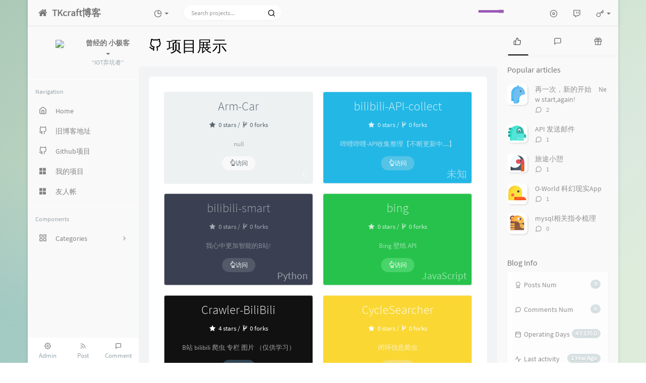

--- FILE ---
content_type: text/html; charset=UTF-8
request_url: http://blog.tkcraft.cn/gproject.html
body_size: 16896
content:

<!DOCTYPE HTML>
<html class="small-scroll-bar no-js bg" lang="en">
<head>
    <meta name="viewport" content="width=device-width, initial-scale=1, maximum-scale=1"/>
    <meta charset="UTF-8">
    <!--IE 8浏览器的页面渲染方式-->
    <meta http-equiv="X-UA-Compatible" content="IE=edge, chrome=1">
    <!--默认使用极速内核：针对国内浏览器产商-->
    <meta name="renderer" content="webkit">
    <!--chrome Android 地址栏颜色-->
            <meta name="theme-color" content="#3a3f51"/>
    
    <meta http-equiv="x-dns-prefetch-control" content="on">

    <title>Github项目 - TServer 博客</title>
            <link rel="icon" type="image/ico" href="/favicon.ico">
        <meta name="description" content="Github项目" />
<meta name="generator" content="Typecho 1.1/17.10.30" />
<meta name="template" content="handsome" />
<link rel="pingback" href="http://blog.tkcraft.cn/action/xmlrpc" />
<link rel="EditURI" type="application/rsd+xml" title="RSD" href="http://blog.tkcraft.cn/action/xmlrpc?rsd" />
<link rel="wlwmanifest" type="application/wlwmanifest+xml" href="http://blog.tkcraft.cn/action/xmlrpc?wlw" />
<link rel="alternate" type="application/rss+xml" title="Github项目 &raquo; TServer 博客 &raquo; RSS 2.0" href="http://blog.tkcraft.cn/feed/gproject.html" />
<link rel="alternate" type="application/rdf+xml" title="Github项目 &raquo; TServer 博客 &raquo; RSS 1.0" href="http://blog.tkcraft.cn/feed/rss/gproject.html" />
<link rel="alternate" type="application/atom+xml" title="Github项目 &raquo; TServer 博客 &raquo; ATOM 1.0" href="http://blog.tkcraft.cn/feed/atom/gproject.html" />


    
    <script type="text/javascript">

        window['LocalConst'] = {
            //base
            BASE_SCRIPT_URL: 'http://blog.tkcraft.cn/usr/themes/handsome/',
            BLOG_URL: 'http://blog.tkcraft.cn/',
            BLOG_URL_N: 'http://blog.tkcraft.cn',
            STATIC_PATH: 'http://blog.tkcraft.cn/usr/themes/handsome/assets/',
            BLOG_URL_PHP: 'http://blog.tkcraft.cn/',
            VDITOR_CDN: 'https://cdn.jsdelivr.net/npm/vditor@3.8.4',
            MATHJAX_SVG_CDN: 'https://cdn.staticfile.org/mathjax/3.1.2/es5/tex-mml-chtml.min.js',
            THEME_VERSION: '8.2.12021030201',
            THEME_VERSION_PRO: '8.2.1',
            DEBUG_MODE: '0',

            //comment
            COMMENT_NAME_INFO: 'Must fill in nickname or name',
            COMMENT_EMAIL_INFO: 'E-mail address must be filled in',
            COMMENT_EMAIL_LEGAL_INFO: 'E-mail address is not legal',
            COMMENT_CONTENT_INFO: 'Must fill in the comments',
            COMMENT_SUBMIT_ERROR: 'Submit failed, please try again!',
            COMMENT_CONTENT_LEGAL_INFO: '提交失败,评论被拦截或者进入审核区域',
            COMMENT_CONTENT_CHECK_INFO: '发布的评论不在当前评论页，请切换到评论第一页查看',
            COMMENT_TITLE: 'Commentary notice',

            //login
            LOGIN_TITLE: 'Login notification',
            LOGIN_USERNAME_INFO: 'Must fill in the user name',
            LOGIN_PASSWORD_INFO: 'Please fill in the password',
            LOGIN_SUBMIT_ERROR: 'Login failed, please log in again',
            LOGIN_SUBMIT_INFO: 'Username or password is wrong, please try again',
            LOGIN_SUBMIT_SUCCESS: 'Login successful',
            CLICK_TO_REFRESH: '点击以刷新页面',
            LOGOUT_SUCCESS_REFRESH: 'The exit is successful and the current page is being refreshed',

            LOGOUT_ERROR: 'Exit failed, please try again',
            LOGOUT_SUCCESS: 'Exit successful',
            SUBMIT_PASSWORD_INFO: 'Password is wrong, please try again',

            //comment
            ChANGYAN_APP_KEY: '',
            CHANGYAN_CONF: '',

            COMMENT_SYSTEM: '0',
            COMMENT_SYSTEM_ROOT: '0',
            COMMENT_SYSTEM_CHANGYAN: '1',
            COMMENT_SYSTEM_OTHERS: '2',
            EMOJI: 'Emoji',
            COMMENT_NEED_EMAIL: '1',
            COMMENT_REJECT_PLACEHOLDER: 'just say something...',
            COMMENT_PLACEHOLDER: 'say something…',

            //pjax
            IS_PJAX: '1',
            IS_PAJX_COMMENT: '1',
            PJAX_ANIMATE: 'default',
            PJAX_TO_TOP: '0',
            TO_TOP_SPEED: '100',


            USER_COMPLETED: {"data":""},
            VDITOR_COMPLETED: {"data":""},

            //ui
            OPERATION_NOTICE: '操作通知',
            SCREENSHOT_BEGIN: '正在生成当前页面截图……',
            SCREENSHOT_NOTICE: '点击顶部下载按钮保存当前卡片',
            SCREENSHORT_ERROR: '由于图片跨域原因导致截图失败',
            SCREENSHORT_SUCCESS: '截图成功',

            //music
            MUSIC_NOTICE: '播放通知',
            MUSIC_FAILE: '当前音乐地址无效，自动为您播放下一首',
            MUSIC_FAILE_END: '当前音乐地址无效',
            MUSIC_LIST_SUCCESS: '歌单歌曲加载成功',
            MUSIC_API: 'https://typecho.tkcraft.cn/index.php/action/handsome-meting-api?server=:server&type=:type&id=:id&auth=:auth&r=:r',
            MUSIC_API_PARSE: 'http://blog.tkcraft.cn/action/handsome-meting-api?do=parse',

            //option
            TOC_TITLE: 'Article Directory',
            HEADER_FIX: 'Fix head',
            ASIDE_FIX: 'Fix navigation',
            ASIDE_FOLDED: 'Fold navigation',
            ASIDE_DOCK: 'Top navigation',
            CONTAINER_BOX: 'Box model',
            DARK_MODE: 'Dark Mode',
            DARK_MODE_AUTO: 'Dark Mode(Auto)',
            DARK_MODE_FIXED: 'Dark Mode(Fixed)',
            EDITOR_CHOICE: 'origin',
            NO_LINK_ICO:'',
            NO_SHOW_RIGHT_SIDE_IN_POST: '',

            CDN_NAME: '',
            LAZY_LOAD: '',
            PAGE_ANIMATE: '',
            THEME_COLOR: '14',
            THEME_COLOR_EDIT: 'white-white-white',
            THEME_HEADER_FIX: '1',
            THEME_ASIDE_FIX: '1',
            THEME_ASIDE_FOLDED: '',
            THEME_ASIDE_DOCK: '',
            THEME_CONTAINER_BOX: '1',
            THEME_HIGHLIGHT_CODE: '1',
            THEME_TOC: '1',
            THEME_DARK_MODE: 'light',
            THEME_DARK_MODE_VALUE: 'light',
            SHOW_SETTING_BUTTON: '',

            THEME_DARK_HOUR: '18',
            THEME_LIGHT_HOUR: '6',
            THUMB_STYLE: '',
            AUTO_READ_MODE: '',
            SHOW_LYRIC:'',
            AUTO_SHOW_LYRIC:'1',
            //代码高亮
            CODE_STYLE_LIGHT: 'vs',
            CODE_STYLE_DARK: 'dracula',
            THEME_POST_CONTENT:'1',
            //other
            OFF_SCROLL_HEIGHT: '55',
            SHOW_IMAGE_ALT: '1',
            USER_LOGIN: '',
            USE_CACHE: '',
            POST_SPEECH: '1',
            POST_MATHJAX: '',
            SHOW_FOOTER:'1',
            IS_TRANSPARENT:'',
            LOADING_IMG:'',

            FIRST_SCREEN_ANIMATE:''
        };

        if ('serviceWorker' in navigator) {
            if (LocalConst.USE_CACHE) {
                navigator.serviceWorker.register(LocalConst.BLOG_URL + 'sw.min.js?v=8.2.12021030201')
                    .then(function (reg) {

                    }).catch(function (error) {
                    console.log('cache failed with ' + error); // registration failed
                });
            } else {
                navigator.serviceWorker.getRegistrations()
                    .then(function (registrations) {
                        for (var index in registrations) {
                            registrations[index].unregister();
                            // 清除缓存
                            window.caches && caches.keys && caches.keys().then(function (keys) {
                                keys.forEach(function (key) {
                                    caches.delete(key);
                                });
                            });
                            console.log("unregister success")
                        }
                    });
            }
        }
    </script>

    <!-- 第三方CDN加载CSS -->
    <link href="https://cdn.staticfile.org/twitter-bootstrap/3.3.7/css/bootstrap.min.css" rel="stylesheet">


    <!-- 本地css静态资源 -->

        <link rel="stylesheet" href="http://blog.tkcraft.cn/usr/themes/handsome/assets/css/origin/function.min.css?v=8.2.12021030201" type="text/css"/>
    <link rel="stylesheet"
          href="http://blog.tkcraft.cn/usr/themes/handsome/assets/css/handsome.min.css?v=8.2.12021030201"
          type="text/css"/>

        
    
    <!--主题组件css文件加载-->
    
    <!--引入英文字体文件-->
            <link rel="stylesheet preload" href="http://blog.tkcraft.cn/usr/themes/handsome/assets/css/features/font.min.css?v=8.2.12021030201" as="style"/>
    
    <style type="text/css">
        
        html.bg {
                   background-image:
               -moz-radial-gradient(-20% 140%, ellipse ,  rgba(143,192,193,.6) 30%,rgba(255,255,227,0) 50%),
               -moz-radial-gradient(60% 40%,ellipse,   #d9e3e5 10%,rgba(44,70,76,.0) 60%),
               -moz-linear-gradient(-45deg,  rgba(143,181,158,.8) -10%,rgba(213,232,211,.8) 80% )
           ;
           background-image:
               -o-radial-gradient(-20% 140%, ellipse ,  rgba(143,192,193,.6) 30%,rgba(255,255,227,0) 50%),
               -o-radial-gradient(60% 40%,ellipse,   #d9e3e5 10%,rgba(44,70,76,.0) 60%),
               -o-linear-gradient(-45deg,  rgba(143,181,158,.8) -10%,rgba(213,232,211,.8) 80% )
           ;
           background-image:
               -ms-radial-gradient(-20% 140%, ellipse ,  rgba(143,192,193,.6) 30%,rgba(255,255,227,0) 50%),
               -ms-radial-gradient(60% 40%,ellipse,   #d9e3e5 10%,rgba(44,70,76,.0) 60%),
               -ms-linear-gradient(-45deg,  rgba(143,181,158,.8) -10%,rgba(213,232,211,.8) 80% )
           ;
           background-image:
               -webkit-radial-gradient(-20% 140%, ellipse ,  rgba(143,192,193,.6) 30%,rgba(255,255,227,0) 50%),
               -webkit-radial-gradient(60% 40%,ellipse,   #d9e3e5 10%,rgba(44,70,76,.0) 60%),
               -webkit-linear-gradient(-45deg,  rgba(143,181,158,.8) -10%,rgba(213,232,211,.8) 80% )
               ;
        }
        .cool-transparent .off-screen+#content {
                   background-image:
               -moz-radial-gradient(-20% 140%, ellipse ,  rgba(143,192,193,.6) 30%,rgba(255,255,227,0) 50%),
               -moz-radial-gradient(60% 40%,ellipse,   #d9e3e5 10%,rgba(44,70,76,.0) 60%),
               -moz-linear-gradient(-45deg,  rgba(143,181,158,.8) -10%,rgba(213,232,211,.8) 80% )
           ;
           background-image:
               -o-radial-gradient(-20% 140%, ellipse ,  rgba(143,192,193,.6) 30%,rgba(255,255,227,0) 50%),
               -o-radial-gradient(60% 40%,ellipse,   #d9e3e5 10%,rgba(44,70,76,.0) 60%),
               -o-linear-gradient(-45deg,  rgba(143,181,158,.8) -10%,rgba(213,232,211,.8) 80% )
           ;
           background-image:
               -ms-radial-gradient(-20% 140%, ellipse ,  rgba(143,192,193,.6) 30%,rgba(255,255,227,0) 50%),
               -ms-radial-gradient(60% 40%,ellipse,   #d9e3e5 10%,rgba(44,70,76,.0) 60%),
               -ms-linear-gradient(-45deg,  rgba(143,181,158,.8) -10%,rgba(213,232,211,.8) 80% )
           ;
           background-image:
               -webkit-radial-gradient(-20% 140%, ellipse ,  rgba(143,192,193,.6) 30%,rgba(255,255,227,0) 50%),
               -webkit-radial-gradient(60% 40%,ellipse,   #d9e3e5 10%,rgba(44,70,76,.0) 60%),
               -webkit-linear-gradient(-45deg,  rgba(143,181,158,.8) -10%,rgba(213,232,211,.8) 80% )
               ;
        }
@media (max-width:767px){
    html.bg {
        
        }
        .cool-transparent .off-screen+#content {
        
        }
}
@keyframes light {
    from {
        box-shadow: 0 0 4px #f00;
    }

    to {
        box-shadow: 0 0 16px #f00;
    }
}    </style>

    <!--全站jquery-->
    <script src="https://cdn.staticfile.org/jquery/2.2.4/jquery.min.js"></script>

    <!--网站统计代码-->
    

</head>

<body id="body" class="fix-padding skt-loading">


	<!-- aside -->
	  
  <div id="alllayout" class="app app-aside-fix container app-header-fixed ">  <!-- headnav -->
  <header id="header" class="app-header navbar box-shadow-bottom-lg" role="menu">
    <!-- navbar header（交集处） -->
    <div class="text-ellipsis navbar-header bg-white">
    <button class="pull-right visible-xs" ui-toggle-class="show animated animated-lento fadeIn" target=".navbar-collapse">
        <span class="menu-icons"><i data-feather="search"></i></span>
    </button>
    <button class="pull-left visible-xs" ui-toggle-class="off-screen animated" target=".app-aside" ui-scroll="app">
        <span class="menu-icons"><i data-feather="menu"></i></span>
    </button>
    <!-- brand -->
    <a href="http://blog.tkcraft.cn/" class="navbar-brand text-lt">
        <span id="navbar-brand-day">
                                                <i class="fontello fontello-home"></i>
                            <span class="hidden-folded m-l-xs">TKcraft博客</span>
                    </span>
            </a>
    <!-- / brand -->
    </div>
    <!-- / navbar header -->

    <!-- navbar collapse（顶部导航栏） -->
    <div class="collapse pos-rlt navbar-collapse bg-white">
    <!-- statitic info-->
        <ul class="nav navbar-nav hidden-sm">
        <li class="dropdown pos-stc">
            <a id="statistic_pane" data-status="false" href="#" data-toggle="dropdown" class="dropdown-toggle feathericons dropdown-toggle"
               aria-expanded="false">
                <i data-feather="pie-chart"></i>
                <span class="caret"></span>
            </a>
            <div class="dropdown-menu wrapper w-full bg-white">
                <div class="row">
                    <div class="col-sm-8 b-l b-light">
                        <div class="m-l-xs m-t-xs m-b-sm font-bold">Activity Calendar<span class="info-icons"><i
                                        data-feather="info"
                                                                                  data-toggle="tooltip" title="Count the number of articles and author reviews over the last 10 months"></i>
                            </span></div>
                        <div class="text-center">
                            <nav class="loading-echart text-center m-t-lg m-b-lg">
                                <p class="infinite-scroll-request"><i class="animate-spin fontello fontello-refresh"></i>Loading...</p>
                            </nav>
                            <div id="post-calendar" class="top-echart hide"></div>
                        </div>
                    </div>
                    <div class="col-sm-4 b-l b-light">
                        <div class="m-l-xs m-t-xs m-b-sm font-bold">Radar Chart</div>
                        <div class="text-center">
                            <nav class="loading-echart text-center m-t-lg m-b-lg">
                                <p class="infinite-scroll-request"><i class="animate-spin fontello fontello-refresh"></i>Loading...</p>
                            </nav>
                            <div id="category-radar" class="top-echart hide"></div>
                        </div>
                    </div>
                </div>
                <div class="row">
                    <div class="col-sm-4 b-l b-light">
                        <div class="m-l-xs m-t-xs m-b-sm font-bold">Release Chart</div>
                        <div class="text-center">
                            <nav class="loading-echart text-center m-t-lg m-b-lg">
                                <p class="infinite-scroll-request"><i class="animate-spin fontello fontello-refresh"></i>Loading...</p>
                            </nav>
                            <div id="posts-chart" class="top-echart hide"></div>
                        </div>
                    </div>
                    <div class="col-sm-4 b-l b-light">
                        <div class="m-l-xs m-t-xs m-b-sm font-bold">Classification Chart</div>
                        <div class="text-center">
                            <nav class="loading-echart text-center m-t-lg m-b-lg">
                                <p class="infinite-scroll-request"><i class="animate-spin fontello fontello-refresh"></i>Loading...</p>
                            </nav>
                            <div id="categories-chart" class="top-echart hide"></div>
                        </div>
                    </div>
                    <div class="col-sm-4 b-l b-light">
                        <div class="m-l-xs m-t-xs m-b-sm font-bold">Tag Chart</div>
                        <div class="text-center">
                            <nav class="loading-echart text-center m-t-lg m-b-lg">
                                <p class="infinite-scroll-request"><i class="animate-spin fontello fontello-refresh"></i>Loading...</p>
                            </nav>
                            <div id="tags-chart" class="top-echart hide"></div>
                        </div>
                    </div>
                </div>
            </div>
        </li>
    </ul>
    
    <!-- search form -->

    <form id="searchform1" class="searchform navbar-form navbar-form-sm navbar-left shift" method="post"
          role="search">
        <div class="form-group">
            <div class="input-group rounded bg-white-pure box-shadow-wrap-normal">
                <input  autocomplete="off" id="search_input" type="search" name="s" class="transparent rounded form-control input-sm no-borders padder" required placeholder="Search projects...">
                <!--搜索提示-->
                <ul id="search_tips_drop" class="overflow-y-auto small-scroll-bar dropdown-menu hide" style="display:
                 block;top:
                30px; left: 0px;">
                </ul>
                <span id="search_submit" class="transparent input-group-btn">
                  <button  type="submit" class="transparent btn btn-sm">
                      <span class="feathericons" id="icon-search"><i data-feather="search"></i></span>
                      <span class="feathericons animate-spin  hide" id="spin-search"><i
                                  data-feather="loader"></i></span>
                      <!--                      <i class="fontello fontello-search" id="icon-search"></i>-->
                      <!--                      <i class="animate-spin  fontello fontello-spinner hide" id="spin-search"></i>-->
                  </button>
              </span>
            </div>
        </div>
    </form>
    <a href="" style="display: none" id="searchUrl"></a>
    <!-- / search form -->
        <ul class="nav navbar-nav navbar-right">
                    <li class="music-box hidden-xs hidden-sm" id="handsome_global_player">
                <p class="handsomePlayer-tip-loading"><span></span> <span></span> <span></span> <span></span><span></span></p>
                <div class='handsome_aplayer player-global' data-preload="false" data-autoplay="" data-listMaxHeight="200px" data-order="list" data-theme="#8ea9a7" data-listFolded="true" data-fix_position="true">
<div class="handsome_aplayer_music" data-id="888233349" data-server="tencent" data-type="playlist" data-auth="4fdc8e846d5b96aa73fbfc2f0b9c4508"></div>
</div>
            </li>
            <li class="dropdown hidden-xs hidden-sm"><a id="global_player_toggle" class="skPlayer-list-switch dropdown-toggle
            feathericons"><i
                            data-feather="disc"></i><span class="visible-xs-inline"></span></a></li>
                                    <!--闲言碎语-->
            <li class="dropdown">
                <a href="#" data-toggle="dropdown" class="feathericons dropdown-toggle">
                    <i data-feather="twitch"></i>
                    <span class="visible-xs-inline">
              New thing              </span>
                    <span class="badge badge-sm up bg-danger pull-right-xs"></span>
                </a>
                <!-- dropdown -->
                <div class="dropdown-menu w-xl animated fadeInUp">
                    <div class="panel bg-white">
                        <div class="panel-heading b-light bg-light">
                            <strong>
                                New thing                            </strong>
                        </div>
                        <div class="list-group" id="smallRecording">
                            <a target="_blank" href="http://blog.tkcraft.cn/admin/write-page.php" class="list-group-item"><span class="clear block m-b-none">这是一条默认的说说，如果你看到这条动态，请去后台新建独立页面，地址填写cross,自定义模板选择时光机。具体说明请参见主题的使用攻略。<br><small class="text-muted">January 26th, 2026 a	 05:10 am</small></span></a>                        </div>
                    </div>
                </div>
            </li>
            <!--/闲言碎语-->
                            <!--登录管理-->
            <li class="dropdown" id="easyLogin">
                <a onclick="return false" data-toggle="dropdown" class="dropdown-toggle clear" data-toggle="dropdown">
                                            <span class="feathericons"><i data-feather="key"></i></span>
                                        <b class="caret"></b><!--下三角符号-->
                </a>
                <!-- dropdown(已经登录) -->
                                    <div class="dropdown-menu w-lg wrapper bg-white animated fadeIn" aria-labelledby="navbar-login-dropdown">
                        <form id="Login_form" action="http://blog.tkcraft.cn/index.php/action/login?_=2d7f8d79900a1cc8eadfdcf4848edb47" method="post">
                            <div class="form-group">
                                <label for="navbar-login-user">username</label>
                                <input type="text" name="name" id="navbar-login-user" class="form-control" placeholder="User name or e-mail address"></div>
                            <div class="form-group">
                                <label for="navbar-login-password">password</label>
                                <input autocomplete type="password" name="password" id="navbar-login-password"
                                       class="form-control" placeholder="password"></div>
                            <button style="width: 100%" type="submit" id="login-submit" name ="submitLogin" class="btn-rounded box-shadow-wrap-lg btn-gd-primary padder-lg">
                                <span>Login</span>
                                <span class="text-active">logging in...</span>
                                <span class="banLogin_text">刷新页面后登录</span>
                                <i class="animate-spin  fontello fontello-spinner hide" id="spin-login"></i>
                                <i class="animate-spin fontello fontello-refresh hide" id="ban-login"></i>
                            </button>


<!--                            -->
                            <input type="hidden" name="referer" value="http://blog.tkcraft.cn/"></form>
                    </div>
                            </li>
            <!--/登录管理-->
            </ul>
    </div>
    <!-- / navbar collapse -->
</header>
  <!-- / headnav -->

  <!--选择侧边栏的颜色-->
  <aside id="aside" class="app-aside hidden-xs bg-white">  <!--<aside>-->
        <div class="aside-wrap" layout="column">
        <div class="navi-wrap scroll-y scroll-hide" flex>
          <!-- user -->
          <div class="clearfix hidden-xs text-center hide  show" id="aside-user">
            <div class="dropdown wrapper vertical-wrapper">
                <div ui-nav>
                          <a href="http://blog.tkcraft.cn/cross.html">
                            <span class="thumb-lg w-auto-folded avatar m-t-sm  vertical-avatar">
                  <img src="https://imgbed-niu.tkcraft.cn/source/user_avatar.jpg" class="img-full img-circle normal-shadow">
                </span>
              </a>
                </div>
              <a href="#" data-toggle="dropdown" class="dropdown-toggle hidden-folded  vertical-flex">
                <span class="clear">
                  <span class="block m-t-sm">
                    <strong class="font-bold text-lt">曾经的 小极客</strong>
                    <b class="caret"></b>
                  </span>
                  <span class="text-muted text-xs block">“IOT弃坑者”</span>
                </span>
              </a>
              <!-- dropdown -->
              <ul class="dropdown-menu animated fadeInRight w hidden-folded no-padder">
                <li class="wrapper b-b m-b-sm bg-info m-n">
                  <span class="arrow top hidden-folded arrow-info"></span>
                  <div>
                                                <p>Good evening, pay attention to early break</p>
                                  </div>
                  <div class="progress progress-xs m-b-none dker">
                    <div class="progress-bar bg-white" data-toggle="tooltip" data-original-title="时间已经度过20.83%" style="width: 20.83%"></div>
                  </div>
                </li>
              </ul>
              <!-- / dropdown -->
            </div>
          </div>
          <!-- / user -->

          <!-- nav -->
          <nav ui-nav class="navi clearfix">
            <ul class="nav">
             <!--index-->
                <div class="line dk hidden-folded"></div>
                <li class="hidden-folded padder m-t m-b-sm text-muted text-xs">
                <span>Navigation</span>
              </li>
                                          <!--主页-->
              <li>
                <a href="http://blog.tkcraft.cn/" class="auto">
                    <span class="nav-icon"><i data-feather="home"></i></span>
                    <span>Home</span>
                </a>
              </li>
              <!-- /主页 -->
                            <li> <a target="_self" href="oldblog.html" 
class ="auto"><span class="nav-icon"><i data-feather="github"></i></span><span>旧博客地址</span></a></li><li> <a target="_self" href="gproject.html" 
class ="auto"><span class="nav-icon"><i data-feather="github"></i></span><span>Github项目</span></a></li><li> <a target="_self" href="project.html" class ="auto"><span class="nav-icon"><i class="glyphicon glyphicon-th-large"></i></span><span>我的项目</span></a></li><li> <a target="_self" href="friend.html" class ="auto"><span class="nav-icon"><i class="glyphicon glyphicon-th-large"></i></span><span>友人帐</span></a></li>                              <li class="line dk"></li>
			<!--Components-->
              <li class="hidden-folded padder m-t m-b-sm text-muted text-xs">
                <span>Components</span>
              </li>
              <!--分类category-->
                              <li >
                <a class="auto">
                  <span class="pull-right text-muted">
                    <i class="fontello icon-fw fontello-angle-right text"></i>
                    <i class="fontello icon-fw fontello-angle-down text-active"></i>
                  </span>
<!--                  <i class="glyphicon glyphicon-th"></i>-->
                    <span class="nav-icon"><i data-feather="grid"></i></span>

                    <span>Categories</span>
                </a>
                <ul class="nav nav-sub dk">
                  <li class="nav-sub-header">
                    <a>
                      <span>Categories</span>
                    </a>
                  </li>
                  <!--循环输出分类-->

                    <li class="category-level-0 category-parent"><a  href="http://blog.tkcraft.cn/default/"><b class="badge pull-right">6</b>默认分类</a></li><li class="category-level-0 category-parent"><a  href="http://blog.tkcraft.cn/%E9%A1%B9%E7%9B%AE/"><b class="badge pull-right">3</b>项目</a></li><li class="category-level-0 category-parent"><a  href="http://blog.tkcraft.cn/cook/"><b class="badge pull-right">0</b>cook</a></li><li class="category-level-0 category-parent"><a  href="http://blog.tkcraft.cn/zhuhui/"><b class="badge pull-right">0</b>逐晖之路</a></li><li class="category-level-0 category-parent"><a  href="http://blog.tkcraft.cn/%E7%99%BD%E5%AB%96/"><b class="badge pull-right">0</b>白嫖</a></li>                    
                    <!--/循环输出分类-->

                </ul>
              </li>
                                                            </ul>
          </nav>
          <!-- nav -->
        </div>
          <!--end of .navi-wrap-->
          <!--left_footer-->
                    <div id="left_footer" class="footer wrapper-xs text-center nav-xs lt">
                  
                                        <div class="col-xs-4 no-padder">
                          <a target="_blank" class="tinav" href="http://blog.tkcraft.cn/admin/" title="" data-toggle="tooltip" data-placement="top" data-original-title="后台管理">
                              <span class="left-bottom-icons block"><i data-feather="settings"></i></span>
                              <small class="text-muted">Admin</small>
                          </a>
                      </div>
                                    <div class="col-xs-4 no-padder">
                      <a target="_blank" class="tinav" href="http://blog.tkcraft.cn/feed/" title=""
                         data-toggle="tooltip" data-placement="top" data-original-title="文章RSS订阅">
                          <span class="left-bottom-icons block"><i data-feather="rss"></i></span>
                          <small class="text-muted">Post</small>
                      </a>
                  </div>
                  <div class="col-xs-4 no-padder">
                      <a target="_blank" href="http://blog.tkcraft.cn/feed/comments/" title=""
                         data-toggle="tooltip" data-placement="top" data-original-title="评论RSS订阅">
                          <span class="left-bottom-icons block"><i data-feather="message-square"></i></span>
                          <small class="text-muted">Comment</small>
                      </a>
                  </div>
          </div>
          
      </div><!--.aside-wrap-->
  </aside>
<!-- content -->
<div id="content" class="app-content">
    <!--loading animate-->
    <div id="loading" class="butterbar active hide">
            <span class="bar"></span>
        </div>





	<!-- / aside -->

<!-- <div id="content" class="app-content"> -->
   <a class="off-screen-toggle hide"></a>
   <main class="app-content-body ">
    <div class="hbox hbox-auto-xs hbox-auto-sm">
    <!--文章-->
     <div class="col center-part">
         <div class="bg-light lter wrapper-md">
             <h1 class="entry-title m-n font-thin text-black l-h"><span class="title-icons"><i data-feather="github"></i></span>项目展示</h1>
                      </div>
      <div class="wrapper-md" id="post-panel">
       <!--博客文章样式 begin with .blog-post-->
       <div id="postpage" class="blog-post">
        <article class="single-post panel">
        <!--文章页面的头图-->
                     <!--文章内容-->
         <div id="post-content" class="wrapper-lg">
          <div class="l-h-2x row">
              <script>
        LocalConst.POST_MATHJAX = ""
</script><div class="entry-content l-h-2x" id="md_handsome_origin"></div>              <small class="text-muted letterspacing github_tips"></small>
              <!--github--->
              <div class="github_page">
                  <nav class="loading-nav text-center m-t-lg m-b-lg">
                      <p class="infinite-scroll-request"><i class="animate-spin fontello
                      fontello-refresh"></i>Loading……</p>
                  </nav>
                  <nav class="error-nav hide text-center m-t-lg m-b-lg">
                      <p class="infinite-scroll-request"><i class="glyphicon
                            glyphicon-refresh"></i>加载失败！尝试重新加载</p>
                  </nav>
              </div>
          </div>
         </div>
        </article>
       </div>
       <!--评论-->
        
            <style>
            textarea#comment{
                background-image: url('https://s2.ax1x.com/2019/07/20/ZzaGcV.png');
                background-color: #ffffff;
                transition: all 0.25s ease-in-out 0s;
            }
            textarea#comment:focus {
                background-position-y: 105px;
                transition: all 0.25s ease-in-out 0s;
            }
        </style>
    
    
    <div id="comments">
        
                    <!--评论列表-->
            <div id="post-comment-list" class="skt-loading"><script type="text/javascript" id='outputCommentJS'>
(function () {
    window.TypechoComment = {
        dom : function (id) {
            return document.getElementById(id);
        },
    
        create : function (tag, attr) {
            var el = document.createElement(tag);
        
            for (var key in attr) {
                el.setAttribute(key, attr[key]);
            }
        
            return el;
        },

        reply : function (cid, coid) {
            var comment = this.dom(cid), parent = comment.parentNode,
                response = this.dom('respond-page-7'), input = this.dom('comment-parent'),
                form = 'form' == response.tagName ? response : response.getElementsByTagName('form')[0],
                textarea = response.getElementsByTagName('textarea')[0];

            if (null == input) {
                input = this.create('input', {
                    'type' : 'hidden',
                    'name' : 'parent',
                    'id'   : 'comment-parent'
                });

                form.appendChild(input);
            }

            input.setAttribute('value', coid);

            if (null == this.dom('comment-form-place-holder')) {
                var holder = this.create('div', {
                    'id' : 'comment-form-place-holder'
                });

                response.parentNode.insertBefore(holder, response);
            }

            comment.appendChild(response);
            this.dom('cancel-comment-reply-link').style.display = '';

            if (null != textarea && 'text' == textarea.name) {
                textarea.focus();
            }

            return false;
        },

        cancelReply : function () {
            var response = this.dom('respond-page-7'),
            holder = this.dom('comment-form-place-holder'), input = this.dom('comment-parent');

            if (null != input) {
                input.parentNode.removeChild(input);
            }

            if (null == holder) {
                return true;
            }

            this.dom('cancel-comment-reply-link').style.display = 'none';
            holder.parentNode.insertBefore(response, holder);
            return false;
        }
    };
})();
</script>
<script type="text/javascript">
var registCommentEvent = function() {
    var event = document.addEventListener ? {
        add: 'addEventListener',
        focus: 'focus',
        load: 'DOMContentLoaded'
    } : {
        add: 'attachEvent',
        focus: 'onfocus',
        load: 'onload'
    };
    var r = document.getElementById('respond-page-7');
        
    if (null != r) {
        var forms = r.getElementsByTagName('form');
        if (forms.length > 0) {
            var f = forms[0], textarea = f.getElementsByTagName('textarea')[0], added = false;
            var submitButton = f.querySelector('button[type="submit"]');
            if (null != textarea && 'text' == textarea.name) {
                var referSet =  function () {
                    if (!added) {
//                        console.log('commentjs');
                        const child = f.querySelector('input[name="_"]');
                        const child2 = f.querySelector('input[name="checkReferer"]');
                        if (child!=null){
                            f.removeChild(child);                        
                        } 
                        if (child2!=null){
                            f.removeChild(child2);                        
                        } 
                        var input = document.createElement('input');
                        input.type = 'hidden';
                        input.name = '_';
                            input.value = (function () {
    var _SJavOf = '2d'//'4'
+//'K'
'7f8'+//'ZnS'
'd7'+'9'//'769'
+'90'//'uO'
+//'sFp'
'0a1'+/* 'QNV'//'QNV' */''+'cc8'//'8JT'
+'ead'//'orq'
+'fd'//'k'
+//'H8'
'cf'+''///*'B'*/'B'
+//'W1S'
'48'+'4'//'FH'
+''///*'q'*/'q'
+'8e'//'d'
+'db4'//'gbO'
+/* 'S'//'S' */''+/* '38'//'38' */''+'7'//'cO'
, _ghGQZ = [];
    
    for (var i = 0; i < _ghGQZ.length; i ++) {
        _SJavOf = _SJavOf.substring(0, _ghGQZ[i][0]) + _SJavOf.substring(_ghGQZ[i][1]);
    }

    return _SJavOf;
})();
                    
                        f.appendChild(input);
                        
                        input = document.createElement('input');
                        input.type = 'hidden';
                        input.name = 'checkReferer';
                        input.value = 'false';
                        
                        f.appendChild(input);
                        

                        added = true;
                    }
                };//end of reset
                referSet();
            }
        }
    }
};

$(function(){
    registCommentEvent();
});
</script></div>        
        <!--如果允许评论，会出现评论框和个人信息的填写-->
                    <div id="respond-page-7" class="respond comment-respond no-borders">

                <h4 id="reply-title" class="comment-reply-title m-t-lg m-b">Leave a Comment                    <small><i class="glyphicon glyphicon-info-sign" data-toggle="tooltip" data-placement="right" title="使用cookie技术保留您的个人信息以便您下次快速评论，继续评论表示您已同意该条款"></i>
                    </small>
                    <small class="cancel-comment-reply">
                        <a id="cancel-comment-reply-link" href="http://blog.tkcraft.cn/gproject.html#respond-page-7" rel="nofollow" style="display:none" onclick="return TypechoComment.cancelReply();">Cancel reply</a>                    </small>
                </h4>
                <form id="comment_form" method="post" action="http://blog.tkcraft.cn/gproject.html/comment"  class="comment-form" role="form">
                    <input type="hidden" name="receiveMail" id="receiveMail" value="yes" />
                    <div class="comment-form-comment form-group">
                        <label class="padder-v-sm" for="comment">Comment                            <span class="required text-danger">*</span></label>
                        <textarea id="comment" class="textarea form-control OwO-textarea" name="text" rows="5" placeholder="say something…" onkeydown="if(event.ctrlKey&&event.keyCode==13){document.getElementById('submit').click();return false};"></textarea>
                        <div class="OwO padder-v-sm"></div>
                                                <div class="secret_comment" id="secret_comment" data-toggle="tooltip"
                        data-original-title="开启该功能，您的评论仅作者和评论双方可见">
                            <label class="secret_comment_label control-label">私密评论</label>
                            <div class="secret_comment_check">
                                <label class="i-switch i-switch-sm bg-dark m-b-ss m-r">
                                    <input type="checkbox" id="secret_comment_checkbox">
                                    <i></i>
                                </label>
                            </div>
                        </div>
                                            </div>
                    <!--判断是否登录-->
                                                                <div id="author_info" class="row row-sm">
                                                        <div class="comment-form-author form-group col-sm-6 col-md-4">
                                <label for="author">Name                                    <span class="required text-danger">*</span></label>
                                <div>
                                                                        <img class="author-avatar" src="https://secure.gravatar.com/avatar/d41d8cd98f00b204e9800998ecf8427e?s=65&r=G&d=" nogallery/>
                                    <input id="author" class="form-control" name="author" type="text" value="" maxlength="245" placeholder="Name or nickname">
                                                                        <div class="random_user_name shake-constant">🎲</div>
                                                                    </div>
                            </div>

                            <div class="comment-form-email form-group col-sm-6 col-md-4">
                                <label for="email">Email                                                                        <span class="required text-danger">*</span>
                                                                    </label>
                                <input type="text" name="mail" id="mail" class="form-control" placeholder="E-mail (required)" value="" />
                            </div>

                            <div class="comment-form-url form-group col-sm-12 col-md-4">
                                <label for="url">Site</label>
                                <input id="url" class="form-control" name="url" type="url" value="" maxlength="200" placeholder="Website or blog"></div>
                        </div>
                                                <!--提交按钮-->
                        <div class="form-group">
                            <button type="submit" name="submit" id="submit" class="submit btn-rounded box-shadow-wrap-lg btn-gd-primary padder-lg">
                                <span>Leave a Comment</span>
                                <span class="text-active">submitting...</span>
                            </button>
                            <i class="animate-spin fontello fontello-spinner hide" id="spin"></i>
                            <input type="hidden" name="comment_post_ID" id="comment_post_ID">
                            <input type="hidden" name="comment_parent" id="comment_parent">
                        </div>
                </form>
            </div>
        
            </div>


      </div>
     </div>
     <!--文章右侧边栏开始-->
             <aside class="asideBar col w-md bg-white-only bg-auto no-border-xs" role="complementary">
     <div id="sidebar">
               <section id="tabs-4" class="widget widget_tabs clear">
       <div class="nav-tabs-alt no-js-hide">
        <ul class="nav nav-tabs nav-justified box-shadow-bottom-normal tablist" role="tablist">
         <li data-index="0" class="active" role="presentation"> <a data-target="#widget-tabs-4-hots" role="tab"
                                                                   aria-controls="widget-tabs-4-hots" aria-expanded="true" data-toggle="tab"><div class="sidebar-icon wrapper-sm"><i data-feather="thumbs-up"></i></div><span class="sr-only">Popular articles</span> </a></li>
                            <li role="presentation" data-index="1"> <a data-target="#widget-tabs-4-comments" role="tab" aria-controls="widget-tabs-4-comments" aria-expanded="false" data-toggle="tab"><div class="sidebar-icon wrapper-sm"><i  data-feather="message-square"></i></div> <span class="sr-only">Latest comments</span> </a></li>
                        <li data-index="2" role="presentation"> <a data-target="#widget-tabs-4-random" role="tab" aria-controls="widget-tabs-4-random" aria-expanded="false" data-toggle="tab"> <div class="sidebar-icon wrapper-sm"><i data-feather="gift"></i></div>  <span class="sr-only">Random articles</span>
             </a></li>
            <span class="navs-slider-bar"></span>
        </ul>
       </div>
       <div class="tab-content">
       <!--热门文章-->
        <div id="widget-tabs-4-hots" class="tab-pane  fade in wrapper-md active" role="tabpanel">
         <h5 class="widget-title m-t-none text-md">Popular articles</h5>
         <ul class="list-group no-bg no-borders pull-in m-b-none">
          <li class="list-group-item">
                <a href="http://blog.tkcraft.cn/default/6.html" class="pull-left thumb-sm m-r"><img src="http://blog.tkcraft.cn/usr/themes/handsome/assets/img/sj2/9.jpg" class="img-40px normal-shadow img-square"></a>
                <div class="clear">
                    <h4 class="h5 l-h text-second"> <a href="http://blog.tkcraft.cn/default/6.html" title="再一次，新的开始　New start,again!"> 再一次，新的开始　New start,again! </a></h4>
                    <small class="text-muted post-head-icon"><span class="meta-views"> <span class="right-small-icons"><i data-feather="message-circle"></i></span>  <span class="sr-only">评论数：</span> <span class="meta-value">2</span>
                    </span></small></div></li><li class="list-group-item">
                <a href="http://blog.tkcraft.cn/%E9%A1%B9%E7%9B%AE/api-email.html" class="pull-left thumb-sm m-r"><img src="http://blog.tkcraft.cn/usr/themes/handsome/assets/img/sj2/4.jpg" class="img-40px normal-shadow img-square"></a>
                <div class="clear">
                    <h4 class="h5 l-h text-second"> <a href="http://blog.tkcraft.cn/%E9%A1%B9%E7%9B%AE/api-email.html" title="API 发送邮件"> API 发送邮件 </a></h4>
                    <small class="text-muted post-head-icon"><span class="meta-views"> <span class="right-small-icons"><i data-feather="message-circle"></i></span>  <span class="sr-only">评论数：</span> <span class="meta-value">1</span>
                    </span></small></div></li><li class="list-group-item">
                <a href="http://blog.tkcraft.cn/default/10.html" class="pull-left thumb-sm m-r"><img src="http://blog.tkcraft.cn/usr/themes/handsome/assets/img/sj2/3.jpg" class="img-40px normal-shadow img-square"></a>
                <div class="clear">
                    <h4 class="h5 l-h text-second"> <a href="http://blog.tkcraft.cn/default/10.html" title="旅途小憩"> 旅途小憩 </a></h4>
                    <small class="text-muted post-head-icon"><span class="meta-views"> <span class="right-small-icons"><i data-feather="message-circle"></i></span>  <span class="sr-only">评论数：</span> <span class="meta-value">1</span>
                    </span></small></div></li><li class="list-group-item">
                <a href="http://blog.tkcraft.cn/%E9%A1%B9%E7%9B%AE/O-World.html" class="pull-left thumb-sm m-r"><img src="http://blog.tkcraft.cn/usr/themes/handsome/assets/img/sj2/10.jpg" class="img-40px normal-shadow img-square"></a>
                <div class="clear">
                    <h4 class="h5 l-h text-second"> <a href="http://blog.tkcraft.cn/%E9%A1%B9%E7%9B%AE/O-World.html" title="O-World 科幻现实App"> O-World 科幻现实App </a></h4>
                    <small class="text-muted post-head-icon"><span class="meta-views"> <span class="right-small-icons"><i data-feather="message-circle"></i></span>  <span class="sr-only">评论数：</span> <span class="meta-value">1</span>
                    </span></small></div></li><li class="list-group-item">
                <a href="http://blog.tkcraft.cn/default/13.html" class="pull-left thumb-sm m-r"><img src="http://blog.tkcraft.cn/usr/themes/handsome/assets/img/sj2/7.jpg" class="img-40px normal-shadow img-square"></a>
                <div class="clear">
                    <h4 class="h5 l-h text-second"> <a href="http://blog.tkcraft.cn/default/13.html" title="mysql相关指令梳理"> mysql相关指令梳理 </a></h4>
                    <small class="text-muted post-head-icon"><span class="meta-views"> <span class="right-small-icons"><i data-feather="message-circle"></i></span>  <span class="sr-only">评论数：</span> <span class="meta-value">0</span>
                    </span></small></div></li>         </ul>
        </div>
                   <!--最新评论-->
        <div id="widget-tabs-4-comments" class="tab-pane fade wrapper-md no-js-show" role="tabpanel">
         <h5 class="widget-title m-t-none text-md">Latest comments</h5>
         <ul class="list-group no-borders pull-in auto m-b-none no-bg">
                              <li class="list-group-item">

              <a href="http://blog.tkcraft.cn/default/6.html#comment-7" class="pull-left thumb-sm avatar m-r">
                  <img nogallery src="https://secure.gravatar.com/avatar/ac5ce0f27ce6b8f8d38d1b5da5458d52?s=65&r=G&d=" class="img-40px photo img-square normal-shadow">              </a>
              <a href="http://blog.tkcraft.cn/default/6.html#comment-7" class="text-muted">
                  <!--<i class="iconfont icon-comments-o text-muted pull-right m-t-sm text-sm" title="" aria-hidden="true" data-toggle="tooltip" data-placement="auto left"></i>
                  <span class="sr-only"></span>-->
              </a>
              <div class="clear">
                  <div class="text-ellipsis">
                      <a href="http://blog.tkcraft.cn/default/6.html#comment-7" title="mp4网"> mp4网 </a>
                  </div>
                  <small class="text-muted">
                      <span>
                          通往成功的路，总是在施工中。                      </span>
                  </small>
              </div>
          </li>
                    <li class="list-group-item">

              <a href="http://blog.tkcraft.cn/%E9%A1%B9%E7%9B%AE/api-email.html#comment-6" class="pull-left thumb-sm avatar m-r">
                  <img nogallery src="https://secure.gravatar.com/avatar/ac5ce0f27ce6b8f8d38d1b5da5458d52?s=65&r=G&d=" class="img-40px photo img-square normal-shadow">              </a>
              <a href="http://blog.tkcraft.cn/%E9%A1%B9%E7%9B%AE/api-email.html#comment-6" class="text-muted">
                  <!--<i class="iconfont icon-comments-o text-muted pull-right m-t-sm text-sm" title="" aria-hidden="true" data-toggle="tooltip" data-placement="auto left"></i>
                  <span class="sr-only"></span>-->
              </a>
              <div class="clear">
                  <div class="text-ellipsis">
                      <a href="http://blog.tkcraft.cn/%E9%A1%B9%E7%9B%AE/api-email.html#comment-6" title="mp4网"> mp4网 </a>
                  </div>
                  <small class="text-muted">
                      <span>
                          研表究明，汉字的序顺并不定一能影阅响读，比如当你看完这句话后，...                      </span>
                  </small>
              </div>
          </li>
                    <li class="list-group-item">

              <a href="http://blog.tkcraft.cn/default/10.html#comment-5" class="pull-left thumb-sm avatar m-r">
                  <img nogallery src="https://secure.gravatar.com/avatar/07894739cb95e150f1b6d8ff4f0a38a7?s=65&r=G&d=" class="img-40px photo img-square normal-shadow">              </a>
              <a href="http://blog.tkcraft.cn/default/10.html#comment-5" class="text-muted">
                  <!--<i class="iconfont icon-comments-o text-muted pull-right m-t-sm text-sm" title="" aria-hidden="true" data-toggle="tooltip" data-placement="auto left"></i>
                  <span class="sr-only"></span>-->
              </a>
              <div class="clear">
                  <div class="text-ellipsis">
                      <a href="http://blog.tkcraft.cn/default/10.html#comment-5" title="离别多"> 离别多 </a>
                  </div>
                  <small class="text-muted">
                      <span>
                          冬天已经到来，春天还会远吗                      </span>
                  </small>
              </div>
          </li>
                    <li class="list-group-item">

              <a href="http://blog.tkcraft.cn/friend.html#comment-4" class="pull-left thumb-sm avatar m-r">
                  <img nogallery src="https://secure.gravatar.com/avatar/646549d3aba018f1c45560cfd1e25289?s=65&r=G&d=" class="img-40px photo img-square normal-shadow">              </a>
              <a href="http://blog.tkcraft.cn/friend.html#comment-4" class="text-muted">
                  <!--<i class="iconfont icon-comments-o text-muted pull-right m-t-sm text-sm" title="" aria-hidden="true" data-toggle="tooltip" data-placement="auto left"></i>
                  <span class="sr-only"></span>-->
              </a>
              <div class="clear">
                  <div class="text-ellipsis">
                      <a href="http://blog.tkcraft.cn/friend.html#comment-4" title="科学上网"> 科学上网 </a>
                  </div>
                  <small class="text-muted">
                      <span>
                          友链申请网站名称：科学上网网站链接：https://clash...                      </span>
                  </small>
              </div>
          </li>
                    <li class="list-group-item">

              <a href="http://blog.tkcraft.cn/%E9%A1%B9%E7%9B%AE/O-World.html#comment-3" class="pull-left thumb-sm avatar m-r">
                  <img nogallery src="https://secure.gravatar.com/avatar/87db1c44b92ad6c49976ae1d5bd968e8?s=65&r=G&d=" class="img-40px photo img-square normal-shadow">              </a>
              <a href="http://blog.tkcraft.cn/%E9%A1%B9%E7%9B%AE/O-World.html#comment-3" class="text-muted">
                  <!--<i class="iconfont icon-comments-o text-muted pull-right m-t-sm text-sm" title="" aria-hidden="true" data-toggle="tooltip" data-placement="auto left"></i>
                  <span class="sr-only"></span>-->
              </a>
              <div class="clear">
                  <div class="text-ellipsis">
                      <a href="http://blog.tkcraft.cn/%E9%A1%B9%E7%9B%AE/O-World.html#comment-3" title="hahaha"> hahaha </a>
                  </div>
                  <small class="text-muted">
                      <span>
                          tql                      </span>
                  </small>
              </div>
          </li>
                   </ul>
        </div>
                   <!--随机文章-->
        <div id="widget-tabs-4-random" class="tab-pane fade wrapper-md no-js-show" role="tabpanel">
            <h5 class="widget-title m-t-none text-md">Random articles</h5>
            <ul class="list-group no-bg no-borders pull-in">
            <li class="list-group-item">
                <a href="http://blog.tkcraft.cn/%E9%A1%B9%E7%9B%AE/O-World.html" class="pull-left thumb-sm m-r"><img src="http://blog.tkcraft.cn/usr/themes/handsome/assets/img/sj2/9.jpg" class="img-40px normal-shadow img-square"></a>
                <div class="clear">
                    <h4 class="h5 l-h text-second"> <a href="http://blog.tkcraft.cn/%E9%A1%B9%E7%9B%AE/O-World.html" title="O-World 科幻现实App"> O-World 科幻现实App </a></h4>
                    <small class="text-muted post-head-icon"><span class="meta-views "> <span class="right-small-icons"><i data-feather="message-circle"></i></span> <span class="sr-only">评论数：</span> <span class="meta-value">1</span>
                    </span></small></div></li><li class="list-group-item">
                <a href="http://blog.tkcraft.cn/default/10.html" class="pull-left thumb-sm m-r"><img src="http://blog.tkcraft.cn/usr/themes/handsome/assets/img/sj2/4.jpg" class="img-40px normal-shadow img-square"></a>
                <div class="clear">
                    <h4 class="h5 l-h text-second"> <a href="http://blog.tkcraft.cn/default/10.html" title="旅途小憩"> 旅途小憩 </a></h4>
                    <small class="text-muted post-head-icon"><span class="meta-views "> <span class="right-small-icons"><i data-feather="message-circle"></i></span> <span class="sr-only">评论数：</span> <span class="meta-value">1</span>
                    </span></small></div></li><li class="list-group-item">
                <a href="http://blog.tkcraft.cn/default/15.html" class="pull-left thumb-sm m-r"><img src="http://blog.tkcraft.cn/usr/themes/handsome/assets/img/sj2/3.jpg" class="img-40px normal-shadow img-square"></a>
                <div class="clear">
                    <h4 class="h5 l-h text-second"> <a href="http://blog.tkcraft.cn/default/15.html" title="FLIR红外数据集的收集"> FLIR红外数据集的收集 </a></h4>
                    <small class="text-muted post-head-icon"><span class="meta-views "> <span class="right-small-icons"><i data-feather="message-circle"></i></span> <span class="sr-only">评论数：</span> <span class="meta-value">0</span>
                    </span></small></div></li><li class="list-group-item">
                <a href="http://blog.tkcraft.cn/%E9%A1%B9%E7%9B%AE/api-email.html" class="pull-left thumb-sm m-r"><img src="http://blog.tkcraft.cn/usr/themes/handsome/assets/img/sj2/10.jpg" class="img-40px normal-shadow img-square"></a>
                <div class="clear">
                    <h4 class="h5 l-h text-second"> <a href="http://blog.tkcraft.cn/%E9%A1%B9%E7%9B%AE/api-email.html" title="API 发送邮件"> API 发送邮件 </a></h4>
                    <small class="text-muted post-head-icon"><span class="meta-views "> <span class="right-small-icons"><i data-feather="message-circle"></i></span> <span class="sr-only">评论数：</span> <span class="meta-value">1</span>
                    </span></small></div></li><li class="list-group-item">
                <a href="http://blog.tkcraft.cn/default/6.html" class="pull-left thumb-sm m-r"><img src="http://blog.tkcraft.cn/usr/themes/handsome/assets/img/sj2/7.jpg" class="img-40px normal-shadow img-square"></a>
                <div class="clear">
                    <h4 class="h5 l-h text-second"> <a href="http://blog.tkcraft.cn/default/6.html" title="再一次，新的开始　New start,again!"> 再一次，新的开始　New start,again! </a></h4>
                    <small class="text-muted post-head-icon"><span class="meta-views "> <span class="right-small-icons"><i data-feather="message-circle"></i></span> <span class="sr-only">评论数：</span> <span class="meta-value">2</span>
                    </span></small></div></li>            </ul>
        </div>
       </div>
      </section>
               <!--博客信息-->
               <section id="blog_info" class="widget widget_categories wrapper-md clear">
       <h5 class="widget-title m-t-none text-md">Blog Info</h5>
       <ul class="list-group box-shadow-wrap-normal">
                      <li class="list-group-item text-second"><span class="blog-info-icons"> <i data-feather="award"></i></span> <span
                       class="badge
           pull-right">9</span>Posts Num</li>
                      <li class="list-group-item text-second"> <span class="blog-info-icons"> <i data-feather="message-circle"></i></span>
               <span class="badge
           pull-right">6</span>Comments Num</li>
                      <li class="list-group-item text-second"><span class="blog-info-icons"> <i data-feather="calendar"></i></span>
               <span class="badge
           pull-right">4 Y 135 D</span>Operating Days</li>
           <li class="list-group-item text-second"><span class="blog-info-icons"> <i data-feather="activity"></i></span> <span
                       class="badge
           pull-right">1 Year Ago</span>Last activity</li>
       </ul>
      </section>
                        <!--非文章页面-->
            <section id="tag_cloud-2" class="widget widget_tag_cloud wrapper-md clear">
       <h5 class="widget-title m-t-none text-md">Tag cloud</h5>
          <div class="tags l-h-2x">
                                      </div>
      </section>
        </div>
     </aside>
       <!--文章右侧边栏结束-->
    </div>

              <script type="text/javascript">
            var githubItemTemple = '<div class="col-xs-12 col-sm-6">'+
                '<div class="panel b-light {BG_COLOR}">\n' +
                '        <div class="panel-body"><div class="github_language">{PROJECT_LANGUAGE}</div>' +
                '          \n' +
                '          <div class="clear">\n' +
                '            <span class="text-ellipsis font-thin h3">{REPO_NAME}</span>\n' +
                '            <small class="block m-sm"><i class="iconfont icon-star m-r-xs"></i>{REPO_STARS} stars / <i class="iconfont icon-fork"></i> {REPO_FORKS} forks</small>\n' +
                    '<small class="text-ellipsis block text-muted">{REPO_DESC}</small>'+
                '<a target="_blank" href="{REPO_URL}" class="m-sm btn btn-rounded btn-sm lter btn-{BUTTON_COLOR}"><i class="glyphicon glyphicon-hand-up"></i>访问</a>' +
                '          </div>\n' +
                '        </div>\n' +
                '      </div>'+
                '</div>';


           var open = function(){

               var handleGithub = function(){
                   var repoContainer = $('.github_page');
                   var loadingContainer = repoContainer.find(".loading-nav");
                   var errorContainer = repoContainer.find(".error-nav");
                   var countContainer = $(".github_tips");
                   var colors = ["light","info","dark","success","black","warning","primary","danger"];
                   $.get("https://api.github.com/users/TK-DS-DS/repos",function(result){
                       if(result){
                           loadingContainer.addClass("hide");
                           var ul = $("<div class='raw'><div class='col-md-12'><div class=\"row row-sm text-center " +
                               "github_contain" +
                               "\"></div></div></div>");
                           repoContainer.append(ul);
                           var contentContainer = $(".github_contain");
                           for(var i in result){
                               var repo = result[i];
                               repo.updated_at = repo.updated_at.substring(0,repo.updated_at.lastIndexOf("T"));
                               if (repo.language == null){
                                   repo.language = "未知";
                               }
                               //匹配替换
                               var item = githubItemTemple.replace("{REPO_NAME}",repo.name)
                                   .replace("{REPO_URL}",repo.html_url)
                                   .replace("{REPO_STARS}",repo.stargazers_count)
                                   .replace("{REPO_FORKS}",repo.forks_count)
                                   .replace("{REPO_DESC}",repo.description)
                                   .replace("{BG_COLOR}","bg-"+colors[i % 8])
                                   .replace("{BUTTON_COLOR}",colors[(i) % 8])
                                   .replace("{PROJECT_LANGUAGE}",repo.language);
                               contentContainer.append(item);
                           }
                       }else{
                           errorContainer.removeClass("hide");
                       }
                   });
               };

               return {
                   init : function(){
                       handleGithub();
                   }
               }
           };

           $(open().init);

       </script>
   </main>


    <!-- footer -->
	</div><!-- /content -->

<!--right panel-->
    <style>
        .topButton>.btn{
            top: 0;
        }
    </style>
<div class="topButton panel panel-default">
    <button id="goToTop" class="fix-padding btn btn-default rightSettingBtn  pos-abt hide
          border-radius-half-left"
            data-toggle="tooltip" data-placement="left" data-original-title="Top">
        <span class="settings-icon2"><i width="13px" height="13px" data-feather="corner-right-up"></i></span>
        <!--              <i class="fontello fontello-chevron-circle-up" aria-hidden="true"></i>-->
    </button>
</div>
    <div class="tag_toc_body hide">
        <div class="tocify-mobile-panel panel panel-default setting_body_panel right_panel" aria-hidden="true">
            <button class="fix-padding rightSettingBtn border-radius-half-left btn btn-default pos-abt "
                    data-toggle="tooltip"
                    data-placement="left"
                    data-original-title="目录" data-toggle-class=".tocify-mobile-panel=active,
                    .settings=false">
                <span class="settings-icon2"><i width="13px" height="13px" data-feather="list"></i></span>
            </button>
            <div class="panel-heading">Article Directory</div>
            <div class="setting_body toc-mobile-body">
                <div class="panel-body">
                    <div id="tocTree" class="tocTree overflow-y-auto"></div>
                </div>
            </div>
        </div>
    </div>

<footer id="footer" class="app-footer" role="footer">
<!--    <div class="wrapper bg-light">-->
<!--        <a class="pull-right hidden-xs text-ellipsis">-->
<!--            <span class="label badge" style="margin-right: 10px;">Powered by typecho</span>-->
<!--            <a href="https://www.ihewro.com/archives/489/" class="label badge">Theme by handsome</a>-->
<!--        </a>-->
<!--        <a href="https://www.ddg.ink/" target="_blank" rel="noopener noreferrer" class="label badge" data-toggle="tooltip" data-original-title="©2021 低调阁">Copyright ©2021</a>-->
<!--    </div>-->
    <div class="wrapper bg-light">
      <span class="pull-right hidden-xs text-ellipsis">
            Powered by <a target="_blank" href="http://www.typecho.org">Typecho</a>&nbsp;|&nbsp;Theme by <a target="_blank"
                                                                                                      href="https://www.ihewro.com/archives/489/">handsome</a>
      </span>
        <span class="text-ellipsis">&copy;&nbsp;2026 Copyright&nbsp;</span>
    </div>

</footer>



  </div><!--end of .app app-header-fixed-->




        

<!--定义全局变量-->

    <style>
        #mode_set{
            display: none;
        }
    </style>

<!--主题核心js-->





    <script src="http://blog.tkcraft.cn/usr/themes/handsome/assets/js/function.min.js?v=8.2.12021030201"></script>

    <script src="http://blog.tkcraft.cn/usr/themes/handsome/assets/js/core.min.js?v=8.2.12021030201"></script>



<script>
    if ('serviceWorker' in navigator) {
        if (LocalConst.USE_CACHE) {
            navigator.serviceWorker.addEventListener('controllerchange', function (ev) {
                try {
                    $.message({
                        title:"检测到本地缓存需要更新",
                        message:"<a href='#' onclick='window.location.reload();'>点击刷新页面</a>更新本地缓存",
                        type:'warning',
                        time: '300000'
                    });
                }catch (e) {
                    console.log("controllerchange");
                }
            });
        }
    }

</script>

<!--主题组件js加载-->
    <script src="http://blog.tkcraft.cn/usr/themes/handsome/assets/js/features/jquery.pjax.min.js" type="text/javascript"></script>



<!--pjax动画组件-->






<!--主题组件js加载结束-->

<!--用户自定义js-->
<script type="text/javascript">
    </script>



</body>
</html><!--html end-->
  	<!-- / footer -->



--- FILE ---
content_type: text/css; charset=utf-8
request_url: https://cdn.jsdelivr.net/npm/vditor@3.8.4/dist/js/highlight.js/styles/vs.css
body_size: -214
content:
.highlight-chroma{background-color:#fff}.highlight-chroma .highlight-lntd{vertical-align:top;padding:0;margin:0;border:0}.highlight-chroma .highlight-lntable{border-spacing:0;padding:0;margin:0;border:0;width:auto;overflow:auto;display:block}.highlight-chroma .highlight-hl{display:block;width:100%;background-color:#e5e5e5}.highlight-chroma .highlight-ln,.highlight-chroma .highlight-lnt{margin-right:.4em;padding:0 .4em;color:#7f7f7f}.highlight-chroma .highlight-k,.highlight-chroma .highlight-kc,.highlight-chroma .highlight-kd,.highlight-chroma .highlight-kn,.highlight-chroma .highlight-kp,.highlight-chroma .highlight-kr{color:#00f}.highlight-chroma .highlight-kt,.highlight-chroma .highlight-nc{color:#2b91af}.highlight-chroma .highlight-dl,.highlight-chroma .highlight-s,.highlight-chroma .highlight-s1,.highlight-chroma .highlight-s2,.highlight-chroma .highlight-sa,.highlight-chroma .highlight-sb,.highlight-chroma .highlight-sc,.highlight-chroma .highlight-sd,.highlight-chroma .highlight-se,.highlight-chroma .highlight-sh,.highlight-chroma .highlight-si,.highlight-chroma .highlight-sr,.highlight-chroma .highlight-ss,.highlight-chroma .highlight-sx{color:#a31515}.highlight-chroma .highlight-ow{color:#00f}.highlight-chroma .highlight-c,.highlight-chroma .highlight-c1,.highlight-chroma .highlight-ch,.highlight-chroma .highlight-cm,.highlight-chroma .highlight-cs{color:green}.highlight-chroma .highlight-cp,.highlight-chroma .highlight-cpf{color:#00f}.highlight-chroma .highlight-ge{font-style:italic}.highlight-chroma .highlight-gh,.highlight-chroma .highlight-gp,.highlight-chroma .highlight-gs,.highlight-chroma .highlight-gu{font-weight:700}.hljs{display:block;overflow-x:auto;padding:.5em;background:#fff;color:#000}.hljs-comment,.hljs-quote,.hljs-variable{color:green}.hljs-built_in,.hljs-keyword,.hljs-name,.hljs-selector-tag,.hljs-tag{color:#00f}.hljs-addition,.hljs-attribute,.hljs-literal,.hljs-section,.hljs-string,.hljs-template-tag,.hljs-template-variable,.hljs-title,.hljs-type{color:#a31515}.hljs-deletion,.hljs-meta,.hljs-selector-attr,.hljs-selector-pseudo{color:#2b91af}.hljs-doctag{color:grey}.hljs-attr{color:red}.hljs-bullet,.hljs-link,.hljs-symbol{color:#00b0e8}.hljs-emphasis{font-style:italic}.hljs-strong{font-weight:700}